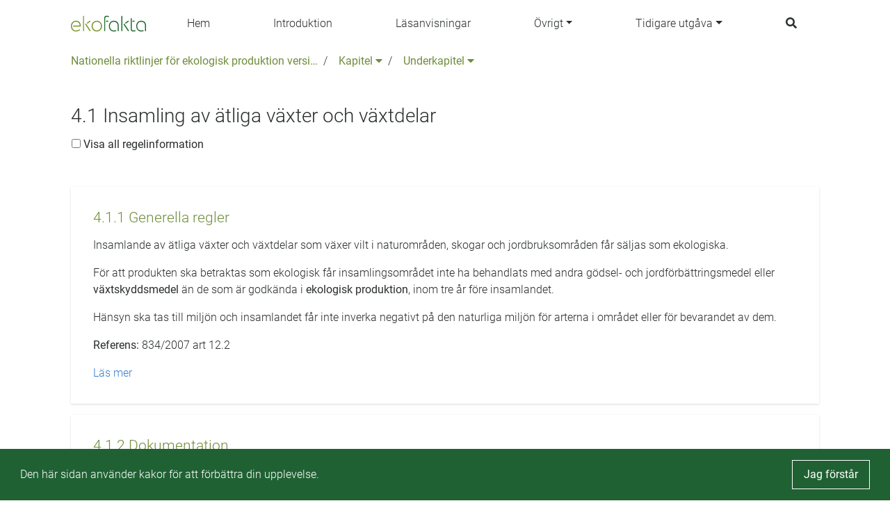

--- FILE ---
content_type: text/html;charset=UTF-8
request_url: https://nationellariktlinjer.ekofakta.se/unit/nr-article/a126ba3e-5bb8-41f8-9082-30cd4beae602;jsessionid=01A2E6D20227788ECE1A1FCDD02E0DFA
body_size: 23791
content:
<!--html xmlns:th="http://www.thymeleaf.org" xmlns:layout="http://www.ultraq.net.nz/web/thymeleaf/layout"-->
<!DOCTYPE html>
<html xmlns="http://www.w3.org/1999/xhtml"
      lang = "sv">

<!DOCTYPE html>

<html xmlns="http://www.w3.org/1999/xhtml"
      lang = "sv">


<head>
    <meta charset="utf-8" />
    <meta http-equiv="X-UA-Compatible" content="IE=edge" />
    <meta http-equiv="Content-Type" content="text/html; charset=UTF-8"/>
    <meta name="viewport" content="width=device-width, initial-scale=1, shrink-to-fit=no"/>
    <meta name="description"/>
    <meta name="author" content="Default theme"/>

    <link rel="apple-touch-icon" sizes="180x180" href="/public/apple-touch-icon.png;jsessionid=32406CE597CD0449416EA0E8497D2CB7"/>
    <link rel="icon" type="image/png" sizes="32x32" href="/public/favicon-32x32.png;jsessionid=32406CE597CD0449416EA0E8497D2CB7"/>
    <link rel="icon" type="image/png" sizes="16x16" href="/public/favicon-16x16.png;jsessionid=32406CE597CD0449416EA0E8497D2CB7"/>
    <link rel="manifest" href="/public/site.webmanifest;jsessionid=32406CE597CD0449416EA0E8497D2CB7"/>
    <link rel="mask-icon" href="/public/safari-pinned-tab.svg;jsessionid=32406CE597CD0449416EA0E8497D2CB7" color="#7a942a"/>
    <link rel="shortcut icon" href="/public/favicon.ico;jsessionid=32406CE597CD0449416EA0E8497D2CB7"/>
    <meta name="msapplication-TileColor" content="#ffffff" />
    <meta name="msapplication-config" content="/public/browserconfig.xml;jsessionid=32406CE597CD0449416EA0E8497D2CB7" />

    <link href="/css/libs/bootstrap-4.3.min.css;jsessionid=32406CE597CD0449416EA0E8497D2CB7" rel="stylesheet"/>

    <link href="/css/main2020.css;jsessionid=32406CE597CD0449416EA0E8497D2CB7?v=2021.0.3-SNAPSHOT" rel="stylesheet"/>
    <link href="/css/default-theme.css;jsessionid=32406CE597CD0449416EA0E8497D2CB7?v=2021.0.3-SNAPSHOT" rel="stylesheet"/>
    <link href="https://use.fontawesome.com/releases/v5.0.6/css/all.css" rel="stylesheet"/>

    <script>
        /*<![CDATA[*/
            var baseUrl = "\/javascript;jsessionid=32406CE597CD0449416EA0E8497D2CB7"
            var buildNumber = "2021.0.3-SNAPSHOT"
            var require = {
                baseUrl: baseUrl,
                shim: {
                    "gmaps": {
                        exports: "google.maps"
                    }
                },
                paths: {
                    "jquery": "libs/jquery-3.4.1.min",
                    "bootstrap": "libs/bootstrap-4.3.bundle.min",
                    "common": "common2020",
                    "filter": "filter2020",
                    "moment": "libs/moment.min",
                    "gmaps": "//maps.googleapis.com/maps/api/js?key=AIzaSyAgI5dqcjJe479GWV9E8JZwZtf2TnUthIk",
                    "LazyLoad": "libs/lazyload.min",
                    "intersectionObserver": "libs/intersection-observer-amd"
                },
                optimizeCss: "none",
                optimize: "none",
                urlArgs: function(id, url) {
                    if (url.indexOf("/libs") !== -1 || id === "gmaps") {
                        return "";
                    }

                    return "?v=" + buildNumber;
                }
            }
        /*]]>*/
    </script>
    <script src="/javascript/libs/require-2.3.6.min.js;jsessionid=32406CE597CD0449416EA0E8497D2CB7"></script>

    <title> 4.1 Insamling av ätliga växter och växtdelar</title>

    <!-- Google Tag Manager -->
    <script>
        (function(w,d,s,l,i){
            w[l]=w[l]||[];w[l].push({'gtm.start':new Date().getTime(),event:'gtm.js'});
            var f=d.getElementsByTagName(s)[0],
                j=d.createElement(s),dl=l!='dataLayer'?'&l='+l:'';j.async=true;j.src='https://www.googletagmanager.com/gtm.js?id='+i+dl;f.parentNode.insertBefore(j,f);
        })(window,document,'script','dataLayer','GTM-WSQQB7T');</script>
    <!-- End Google Tag Manager -->
</head>

</html>

<body class="body-mt-3">
<!-- Google Tag Manager (noscript) -->
<noscript><iframe src="https://www.googletagmanager.com/ns.html?id=GTM-WSQQB7T" height="0" width="0" style="display:none;visibility:hidden"></iframe></noscript>
<!-- End Google Tag Manager (noscript) -->

<main>
    <input type="hidden" id="currentLocale" value="${#locale.language}" />
    
    
        <header id="pageHeader" class=" has-breadcrumbs">
   <div class="container">
      <nav class="navbar">
         <a class="navbar-brand" href="/;jsessionid=32406CE597CD0449416EA0E8497D2CB7" aria-label="Back to the home page" title="Navigate to the home page">
            <img src="/public/ekofakta.svg;jsessionid=32406CE597CD0449416EA0E8497D2CB7" class="header-image"></img>
         </a>
         
            
            
               <a class="nav-link nav-item"
                  href="/page/187960">Hem</a>
            
         
            
            
               <a class="nav-link nav-item"
                  href="/page/506234">Introduktion</a>
            
         
            
            
               <a class="nav-link nav-item"
                  href="/page/506069">Läsanvisningar</a>
            
         
            
               <div class="navigation-dropdown position-relative">
                  <a href="#" class="dropdown-toggle nav-item nav-link" id="dropdown-Övrigt" role="button" data-toggle="dropdown" aria-haspopup="true" aria-expanded="false">Övrigt</a>
                  <div class="dropdown-menu dropdown-menu-right" aria-labelledby="dropdown-Övrigt">
                     <div class="pl-3 pr-3 d-inline-block">
                        <a class="dropdown-item"
                           href="/page/505191">Arbetet med de Nationella riktlinjerna</a>
                     </div>
                     <div class="pl-3 pr-3 d-inline-block">
                        <a class="dropdown-item"
                           href="/page/535200">Inspel till Nationella riktlinjer</a>
                     </div>
                     <div class="pl-3 pr-3 d-inline-block">
                        <a class="dropdown-item"
                           href="/page/535222">Tillåtna insatsvaror i Sverige</a>
                     </div>
                     <div class="pl-3 pr-3 d-inline-block">
                        <a class="dropdown-item"
                           href="/page/534324">Kontakta oss</a>
                     </div>
                  </div>
               </div>
            
            
         
            
               <div class="navigation-dropdown position-relative">
                  <a href="#" class="dropdown-toggle nav-item nav-link" id="dropdown-Tidigare utgåva" role="button" data-toggle="dropdown" aria-haspopup="true" aria-expanded="false">Tidigare utgåva</a>
                  <div class="dropdown-menu dropdown-menu-right" aria-labelledby="dropdown-Tidigare utgåva">
                     <div class="pl-3 pr-3 d-inline-block">
                        <a class="dropdown-item"
                           href="/unit/nr-edition/74e1f710-7470-4f01-8535-582d3467df59">Läs utgåvan</a>
                     </div>
                     <div class="pl-3 pr-3 d-inline-block">
                        <a class="dropdown-item"
                           href="/page/505147">Ladda ner</a>
                     </div>
                  </div>
               </div>
            
            
         
         <a class="nav-link nav-item nav-link-search" id="searchAnchor" href="#">
            <i class="fas fa-search"></i>
         </a>

         <div class="menu-wrap" aria-hidden="true">
            <label for="hamburgerCheckbox" class="d-none">Checkbox that handles if the menu on smaller devices should be visible</label>
            <input id="hamburgerCheckbox" tabindex="-1" type="checkbox" class="toggler" role="checkbox" />
            <div class="hamburger">
               <div></div>
            </div>
            <div class="menu bg-dark">
               <div>
                  <div>
                     <ul>
                        
                           <li>
                              
                              
                                 <a class="nav-item nav-link"
                                    href="/page/187960">Hem</a>
                              
                           </li>
                        
                           <li>
                              
                              
                                 <a class="nav-item nav-link"
                                    href="/page/506234">Introduktion</a>
                              
                           </li>
                        
                           <li>
                              
                              
                                 <a class="nav-item nav-link"
                                    href="/page/506069">Läsanvisningar</a>
                              
                           </li>
                        
                           <li>
                              
                                 <a href="#collapse-Övrigt" class="nav-item nav-link" role="button" data-toggle="collapse" aria-haspopup="true" aria-expanded="false" aria-controls="collapse-Övrigt" data-target="#collapse-Övrigt">Övrigt</a>
                                 <div class="collapse" id="collapse-Övrigt">
                                    <a class="nav-item nav-link"
                                       href="/page/505191">Arbetet med de Nationella riktlinjerna</a><a class="nav-item nav-link"
                                       href="/page/535200">Inspel till Nationella riktlinjer</a><a class="nav-item nav-link"
                                       href="/page/535222">Tillåtna insatsvaror i Sverige</a><a class="nav-item nav-link"
                                       href="/page/534324">Kontakta oss</a>
                                 </div>
                              
                              
                           </li>
                        
                           <li>
                              
                                 <a href="#collapse-Tidigareutgåva" class="nav-item nav-link" role="button" data-toggle="collapse" aria-haspopup="true" aria-expanded="false" aria-controls="collapse-Tidigareutgåva" data-target="#collapse-Tidigareutgåva">Tidigare utgåva</a>
                                 <div class="collapse" id="collapse-Tidigareutgåva">
                                    <a class="nav-item nav-link"
                                       href="/unit/nr-edition/74e1f710-7470-4f01-8535-582d3467df59">Läs utgåvan</a><a class="nav-item nav-link"
                                       href="/page/505147">Ladda ner</a>
                                 </div>
                              
                              
                           </li>
                        
                     </ul>
                  </div>
               </div>
            </div>
         </div>
      </nav>
   </div>

   <div class="search-container container search" id="searchContainer">
    <div class="row justify-content-center">
        <div class="col-12">
            <form id="searchForm" action="/search;jsessionid=32406CE597CD0449416EA0E8497D2CB7" method="POST" autocomplete="off">
                <div class="form-row">
                    <div class="form-group col-12">
                        <label for="searchInput">Vad söker du?</label>
                        <div class="position-relative">
                            <button type="submit" class="search-submit-button">
                                <i class="fas fa-search"></i>
                            </button>
                            <input type="search" class="form-control" id="searchInput" placeholder="Skriv sökord" name="query" />
                            <div id="searchAutocomplete" class="search-autocomplete-container d-none">
                                <label>Menar du:</label>
                            </div>
                        </div>
                    </div>
                </div>
            </form>
        </div>
    </div>
 </div>

   
      <div class="container">
    <nav aria-label="breadcrumb" class="breadcrumb-nav">
        <div class="breadcrumb-list">
            
    <div class="breadcrumb-list-item mw-3 ">
        
        
            <a href="/unit/nr-edition/74e1f710-7470-4f01-8535-582d3467df59;jsessionid=32406CE597CD0449416EA0E8497D2CB7">Nationella riktlinjer för ekologisk produktion version 6</a>
        
    </div>

    
        <span class="breadcrumb-list-item-separator pr-2 pl-2">/</span>
        
    <div class="breadcrumb-list-item mw-3 ">
        
            <div class="dropdown">
                <button type="button" class="pl-2 pr-2" data-toggle="dropdown" aria-haspopup="true" aria-expanded="false">
                    Kapitel
                    <i class="fas fa-caret-down"></i>
                </button>
                <div class="dropdown-menu dropdown-menu-right">
                    
                    <a href="/unit/nr-chapter/cadbe9e5-94c0-4fcc-ad3b-16e11a53e773;jsessionid=32406CE597CD0449416EA0E8497D2CB7" 
                        class="dropdown-item  ">1. Mål och generella principer för ekologisk produktion</a><a href="/unit/nr-chapter/2b4aae91-5c56-4d51-ba63-289b809770b8;jsessionid=32406CE597CD0449416EA0E8497D2CB7" 
                        class="dropdown-item  ">2. Regler för certifiering</a><a href="/unit/nr-chapter/50c98448-0fa7-497a-8495-69616bd21d54;jsessionid=32406CE597CD0449416EA0E8497D2CB7" 
                        class="dropdown-item  ">3. Växtodling</a><a href="/unit/nr-chapter/61f71d47-e8cb-4b88-9a55-01aaade3a6d0;jsessionid=32406CE597CD0449416EA0E8497D2CB7" 
                        class="dropdown-item  active-parent-breadcrumb">4. Vildväxande produktion</a><a href="/unit/nr-chapter/18d806d3-6801-4c3d-8b71-9334dd3552fe;jsessionid=32406CE597CD0449416EA0E8497D2CB7" 
                        class="dropdown-item  ">5. Djurhållning</a><a href="/unit/nr-chapter/8c6c2a31-4cad-4640-8b1b-3d8b6ed72a7f;jsessionid=32406CE597CD0449416EA0E8497D2CB7" 
                        class="dropdown-item  ">6. Biodling</a><a href="/unit/nr-chapter/1b729e6a-cb72-4c14-b52f-a971f82209b7;jsessionid=32406CE597CD0449416EA0E8497D2CB7" 
                        class="dropdown-item  ">7. Förädling av livsmedel</a><a href="/unit/nr-chapter/ca63fe8a-01a2-4628-a17c-34203e548202;jsessionid=32406CE597CD0449416EA0E8497D2CB7" 
                        class="dropdown-item  ">8 Förädling av foder</a><a href="/unit/nr-chapter/a022da1b-4cae-4f82-9418-1b18cadfc125;jsessionid=32406CE597CD0449416EA0E8497D2CB7" 
                        class="dropdown-item  ">9. Import</a><a href="/unit/nr-chapter/ae1c688b-92de-425b-b606-83b3dd07be22;jsessionid=32406CE597CD0449416EA0E8497D2CB7" 
                        class="dropdown-item  ">10. Märkning av ekologiska produkter</a>
                    
                        <a href="/unit/nr-appendix/f1aca2d8-7997-49b8-8e12-84c854c1ecec;jsessionid=32406CE597CD0449416EA0E8497D2CB7" 
                            class="dropdown-item  ">Bilaga 1. Tillåtna gödselmedel och jordförbättringsmedel</a><a href="/unit/nr-appendix/abc0f2de-2cf5-4580-8d4d-51a65044eb17;jsessionid=32406CE597CD0449416EA0E8497D2CB7" 
                            class="dropdown-item  ">Bilaga 2. Tillåtna växtskyddsmedel</a><a href="/unit/nr-appendix/fa55cc5f-d63f-427c-bac9-53a32dfe838a;jsessionid=32406CE597CD0449416EA0E8497D2CB7" 
                            class="dropdown-item  ">Bilaga 3. Foderråvaror</a><a href="/unit/nr-appendix/c3ce4c83-8c20-4991-912b-ccc8116ef002;jsessionid=32406CE597CD0449416EA0E8497D2CB7" 
                            class="dropdown-item  ">Bilaga 4. Fodertillsatser</a><a href="/unit/nr-appendix/3ae93c32-b229-4004-890d-ca8b2aa8d50d;jsessionid=32406CE597CD0449416EA0E8497D2CB7" 
                            class="dropdown-item  ">Bilaga 5. Produkter för rengöring och desinfektion</a><a href="/unit/nr-appendix/88cef2e2-114a-4e88-95c7-c010e5a6cb3e;jsessionid=32406CE597CD0449416EA0E8497D2CB7" 
                            class="dropdown-item  ">Bilaga 6. Livsmedelstillsatser inklusive bärare</a><a href="/unit/nr-appendix/9677bf6e-3d23-40a1-9744-874baf63182d;jsessionid=32406CE597CD0449416EA0E8497D2CB7" 
                            class="dropdown-item  ">Bilaga 7. Processhjälpmedel och andra processtekniska hjälpmedel</a><a href="/unit/nr-appendix/e7788af1-086a-4953-a81f-dd6b93d76c56;jsessionid=32406CE597CD0449416EA0E8497D2CB7" 
                            class="dropdown-item  ">Bilaga 8. Bearbetningshjälpmedel för produktion av jäst och jästprodukter</a><a href="/unit/nr-appendix/b7130b1c-7245-49d4-ac4f-793e502bf78f;jsessionid=32406CE597CD0449416EA0E8497D2CB7" 
                            class="dropdown-item  ">Bilaga 9. Produkter och ämnen som får användas eller tillsättas i vin</a><a href="/unit/nr-appendix/bf2249c0-f028-4e89-9b83-5d100b0f9971;jsessionid=32406CE597CD0449416EA0E8497D2CB7" 
                            class="dropdown-item  ">Bilaga 10. Konventionella ingredienser av jordbruksursprung</a><a href="/unit/nr-appendix/93643f17-c5cb-4f91-9df8-b3e9b113b3dd;jsessionid=32406CE597CD0449416EA0E8497D2CB7" 
                            class="dropdown-item  ">Bilaga 11. Definitioner</a>
                    
                </div>
            </div>
        
        
    </div>

    
        <span class="breadcrumb-list-item-separator pr-2">/</span>
        
    <div class="breadcrumb-list-item mw-3 mw-last">
        
            <div class="dropdown">
                <button type="button" class="pl-2 pr-2" data-toggle="dropdown" aria-haspopup="true" aria-expanded="false">
                    Underkapitel
                    <i class="fas fa-caret-down"></i>
                </button>
                <div class="dropdown-menu dropdown-menu-right">
                    
                    <a href="/unit/nr-article/a126ba3e-5bb8-41f8-9082-30cd4beae602;jsessionid=32406CE597CD0449416EA0E8497D2CB7" 
                        class="dropdown-item active-breadcrumb active-parent-breadcrumb">4.1 Insamling av ätliga växter och växtdelar</a>
                    
                </div>
            </div>
        
        
    </div>

    

    

    

        </div>
    </nav>
</div>
   
</header>
    

    
    
    <div class="body-content">
        <article class="page-title container regular-component">
            <h1 class="page-title-text">4.1 Insamling av ätliga växter och växtdelar</h1>
        </article>
        
        <article class="page-description container regular-component">
            <div class="regular-component TEXT minus-regular-component">
                <div class="btn-group-toggle" data-toggle="buttons">
                    <label class="btn show-all-info-btn pl-0 pb-0">
                        <input type="checkbox" autocomplete="off" />
                        Visa all regelinformation
                    </label>
                </div>
            </div>
        </article>

        <div class="regular-component container">
            
                
                
                
                
                    <div id="parseAsHtml" class="regular-component">
                        <div class="vertical-list">
    
        <div class="row">
            
                <div class="col-12">
    <div class="body-content do-parse-html" data-id="2f7f254b-4b5f-44df-8535-1298f6af6e05" data-type="nr-regulation">
        <article class="page-title container d-flex">
            <a href="/unit/nr-regulation/2f7f254b-4b5f-44df-8535-1298f6af6e05;jsessionid=32406CE597CD0449416EA0E8497D2CB7" class="card-anchor" role="button" title="Open 4.1.1 Generella regler">
                <h1 class="page-title-text">4.1.1 Generella regler</h1>
            </a>
        </article>
        <div class="skeleton-loading">
            <div class="skeleton-inner">
                <div class="skeleton-component skeleton-card"></div>
                <div class="skeleton-component skeleton-card"></div>
            </div>
        </div>
    </div>
</div>
            
                <div class="col-12">
    <div class="body-content do-parse-html" data-id="363ef6c6-24a6-4481-984d-2a175af19e62" data-type="nr-regulation">
        <article class="page-title container d-flex">
            <a href="/unit/nr-regulation/363ef6c6-24a6-4481-984d-2a175af19e62;jsessionid=32406CE597CD0449416EA0E8497D2CB7" class="card-anchor" role="button" title="Open 4.1.2 Dokumentation">
                <h1 class="page-title-text">4.1.2 Dokumentation</h1>
            </a>
        </article>
        <div class="skeleton-loading">
            <div class="skeleton-inner">
                <div class="skeleton-component skeleton-card"></div>
                <div class="skeleton-component skeleton-card"></div>
            </div>
        </div>
    </div>
</div>
            
        </div>
    
</div>
                    </div>
                
                
                
                
                
            

            
                
            

            
                
            

            
                
            

            <div class="TEXT regular-component">
                <div id="buttonContainer" class="d-flex">
                    <a href="#" class="btn btn-secondary" id="prevButton">
                        <span class="btn-label">Föregående</span>
                    </a>
                    <a href="#" class="btn btn-secondary ml-auto" id="nextButton">
                        <span class="btn-label">Nästa</span>
                    </a>
                </div>
            </div>

        </div>
    </div>


</main>

<footer class="footer">
    
    
        <div class="container">
            <p class="text-center text-muted">© Nationella riktlinjer för ekologisk produktion 2021</p>
        </div>
    
</footer>
</body>

<!DOCTYPE html>

<html xmlns="http://www.w3.org/1999/xhtml"
      lang = "sv">

<script>
    /*<![CDATA[*/
        var loadCss = function(url) {
            var link = document.createElement("link");
            link.type = "text/css";
            link.rel = "stylesheet";
            link.href = url;
            document.getElementsByTagName("head")[0].appendChild(link);
        };
        var jsFileNames = ["default2020"]
        var cssFileNames = null
        var currentLanguage = "sv"

        require(["bootstrap"]);

        if (!"IntersectionObserver" in window) {
            require(["intersectionObserver"]);
        }

        if (jsFileNames) {
            require(jsFileNames);
        }

        if (document.cookie.split(';').filter(function(item) {
            return item.trim().indexOf('OverbliqNRUseCookie') == 0;
        }).length === 0) {
            loadCss('/css/libs/cookieconsent.min.css');
            require( [ "/javascript/libs/cookieconsent.min.js" ], function () {
                window.cookieconsent.initialise({
                    cookie: {
                        name: 'OverbliqNRUseCookie',
                        domain: "nationellariktlinjer.ekofakta.se"
                    },
                    content: {
                        message: "Den h\u00E4r sidan anv\u00E4nder kakor f\u00F6r att f\u00F6rb\u00E4ttra din upplevelse.",
                        dismiss: "Jag f\u00F6rst\u00E5r"
                    },
                    position: 'bottom',
                    showLink: false
                });
            } );
        }

        if (cssFileNames) {
            cssFileNames.forEach(function(cssFileName) {
                loadCss('/css/' + cssFileName);
            });
        }
    /*]]>*/
</script>

</html>

</html>


--- FILE ---
content_type: text/html;charset=UTF-8
request_url: https://nationellariktlinjer.ekofakta.se/api/unit/nr-regulation/2f7f254b-4b5f-44df-8535-1298f6af6e05
body_size: 4305
content:

    <div class="body-content">
        <article class="page-description container regular-component mb-0">
            <div class="regular-component TEXT mt-3 mb-0">
                <div class="parsed-text">
    <p>Insamlande av &auml;tliga v&auml;xter och v&auml;xtdelar som v&auml;xer vilt i naturomr&aring;den, skogar och jordbruksomr&aring;den f&aring;r s&auml;ljas som ekologiska.</p>
<p>F&ouml;r att produkten ska betraktas som ekologisk f&aring;r insamlingsomr&aring;det inte ha behandlats med andra g&ouml;dsel- och jordf&ouml;rb&auml;ttringsmedel eller <strong>v&auml;xtskyddsmedel </strong>&auml;n de som &auml;r godk&auml;nda i <strong>ekologisk produktion</strong>, inom tre &aring;r f&ouml;re insamlandet.</p>
<p>H&auml;nsyn ska tas till milj&ouml;n och insamlandet f&aring;r inte inverka negativt p&aring; den naturliga milj&ouml;n f&ouml;r arterna i omr&aring;det eller f&ouml;r bevarandet av dem.</p>
<p><strong>Referens: </strong>834/2007 art 12.2</p>
</div>
            </div>
        </article>

        <div class="container regular-component mt-3">
            
                
            

            <a class="standard-link collapse-trigger" data-toggle="collapse" href="#collapse2f7f254b-4b5f-44df-8535-1298f6af6e05" role="button" aria-expanded="false" aria-controls="collapse2f7f254b-4b5f-44df-8535-1298f6af6e05">Läs mer</a>
            <div class="collapse mt-4" id="collapse2f7f254b-4b5f-44df-8535-1298f6af6e05">
                
    <div class="container regulation-container">
        <!-- <th:block th:with="applicationText=${regulation.get('application-text')}">
            <div th:if="${applicationText != null and #strings.length(applicationText) &gt; 0}" class="regular-component TEXT">
                <div th:replace="default/components/theme2020/nrRegulationFragments :: example(${applicationText}, '', '')"></div>
            </div>
        </th:block> -->

        
            
        

        
            
        

        
            <div class="regular-component">
                <div>
    <div class="link-card-list-text">
    <div class="link-list-title mb-3">
        <h4 class="regular-title">På webben</h4>
    </div>
    
</div>
    <div class="row equal no-gutters">
        
            <div class="col-12">
    <a href="https://eur-lex.europa.eu/legal-content/SV/TXT/?uri=CELEX%3A32007R0834&amp;qid=1620906262530" class="standard-link" title="Open article Eur-lex (EU-förordningen)" target="_blank">
        Eur-lex (EU-förordningen)
        <i class="fas fa-angle-right ml-1"></i>
    </a>
</div>
        
    </div>
</div>
            </div>
        

        
            <div class="regular-component">
                <div class="vertical-list has-shadow">
    <div class="link-card-list-text">
    <div class="link-list-title mb-3">
        <h4 class="regular-title">Definitioner</h4>
    </div>
    
</div>
    <div class="row equal">
        
            <div class="col-12">
    <a href="/unit/nr-definition/53cc1be5-ae26-424f-a88a-6652c9c83d02" class="card-anchor" role="button" title="Open article Ekologisk produktion" target="_blank">
        <div class="card vertical-card reference-link-card">
            <div class="card-body card-text-small">
                <div class="flex-1">
                    <h5 class="card-title">Ekologisk produktion</h5>
                </div>
            </div>
        </div>
    </a>
</div>
        
            <div class="col-12">
    <a href="/unit/nr-definition/17ebd999-fe03-4552-994c-efc37fb29df0" class="card-anchor" role="button" title="Open article Växtskyddsmedel" target="_blank">
        <div class="card vertical-card reference-link-card">
            <div class="card-body card-text-small">
                <div class="flex-1">
                    <h5 class="card-title">Växtskyddsmedel</h5>
                </div>
            </div>
        </div>
    </a>
</div>
        
    </div>
</div>
            </div>
        

        
            
        

        
            
        

        
    </div>

            </div>
            <a class="standard-link collapse-trigger-collapse d-none" data-toggle="collapse" href="#collapse2f7f254b-4b5f-44df-8535-1298f6af6e05" role="button" aria-expanded="false" aria-controls="collapse2f7f254b-4b5f-44df-8535-1298f6af6e05">Visa mindre</a>
        </div>

        
    </div>


--- FILE ---
content_type: text/html;charset=UTF-8
request_url: https://nationellariktlinjer.ekofakta.se/api/unit/nr-regulation/363ef6c6-24a6-4481-984d-2a175af19e62
body_size: 3025
content:

    <div class="body-content">
        <article class="page-description container regular-component mb-0">
            <div class="regular-component TEXT mt-3 mb-0">
                <div class="parsed-text">
    <p>Du ska l&auml;mna en fullst&auml;ndig beskrivning &ouml;ver de omr&aring;den d&auml;r insamlingen ska g&ouml;ras. Beskrivningen ska ocks&aring; inneh&aring;lla information om lagrings- och produktionslokaler och utrymmen d&auml;r bearbetning eller f&ouml;rpackning &auml;ger rum.</p>
<p>De &aring;tg&auml;rder som du har gjort f&ouml;r att unders&ouml;ka och f&aring; garantier f&ouml;r att omr&aring;det inte har behandlats med otill&aring;tna medel under en tre&aring;rsperiod f&ouml;re insamlandet ska dokumenteras. Dokumentationen ska omfatta garantier fr&aring;n tredje part och garantier som du sj&auml;lv kan ge f&ouml;r att inga otill&aring;tna medel anv&auml;nts och f&ouml;r att h&auml;nsyn till milj&ouml;n har tagits.</p>
<p><strong>Referens: </strong>889/2008 art 70</p>
</div>
            </div>
        </article>

        <div class="container regular-component mt-3">
            
                
            

            <a class="standard-link collapse-trigger" data-toggle="collapse" href="#collapse363ef6c6-24a6-4481-984d-2a175af19e62" role="button" aria-expanded="false" aria-controls="collapse363ef6c6-24a6-4481-984d-2a175af19e62">Läs mer</a>
            <div class="collapse mt-4" id="collapse363ef6c6-24a6-4481-984d-2a175af19e62">
                
    <div class="container regulation-container">
        <!-- <th:block th:with="applicationText=${regulation.get('application-text')}">
            <div th:if="${applicationText != null and #strings.length(applicationText) &gt; 0}" class="regular-component TEXT">
                <div th:replace="default/components/theme2020/nrRegulationFragments :: example(${applicationText}, '', '')"></div>
            </div>
        </th:block> -->

        
            
        

        
            
        

        
            <div class="regular-component">
                <div>
    <div class="link-card-list-text">
    <div class="link-list-title mb-3">
        <h4 class="regular-title">På webben</h4>
    </div>
    
</div>
    <div class="row equal no-gutters">
        
            <div class="col-12">
    <a href="https://eur-lex.europa.eu/legal-content/SV/TXT/?uri=CELEX%3A32008R0889&amp;qid=1620907467139" class="standard-link" title="Open article Eur-lex (EU-förordningen)" target="_blank">
        Eur-lex (EU-förordningen)
        <i class="fas fa-angle-right ml-1"></i>
    </a>
</div>
        
    </div>
</div>
            </div>
        

        
            
        

        
            
        

        
            
        

        
    </div>

            </div>
            <a class="standard-link collapse-trigger-collapse d-none" data-toggle="collapse" href="#collapse363ef6c6-24a6-4481-984d-2a175af19e62" role="button" aria-expanded="false" aria-controls="collapse363ef6c6-24a6-4481-984d-2a175af19e62">Visa mindre</a>
        </div>

        
    </div>


--- FILE ---
content_type: image/svg+xml
request_url: https://nationellariktlinjer.ekofakta.se/public/ekofakta.svg;jsessionid=32406CE597CD0449416EA0E8497D2CB7
body_size: 4283
content:
<svg id="Lager_1" data-name="Lager 1" xmlns="http://www.w3.org/2000/svg" viewBox="0 0 508.25 107.05"><title>Rityta 1</title><path d="M34.52,33.88c-10.26,0-19,3.66-25.31,10.58C3.27,51,0,60.09,0,70.11S3.26,89.54,9.19,96.2c6.31,7.1,15.07,10.85,25.33,10.85a44.47,44.47,0,0,0,25.37-8.11l.25-.22A2.81,2.81,0,0,0,60.76,95l-.53-.92a2.94,2.94,0,0,0-1.9-1.42,3.16,3.16,0,0,0-2.69.62c-3.12,2.52-11.07,6.78-21.12,6.78-8,0-14.82-2.86-19.83-8.27C9.91,86.66,7.17,79.45,7,71.51V69a30.71,30.71,0,0,1,7.78-20c5-5.34,11.83-8.17,19.78-8.17a25.1,25.1,0,0,1,17.82,6.95A25.18,25.18,0,0,1,59.52,66c0,.23,0,.5,0,.79H18.1a3.49,3.49,0,1,0,0,7H62.57A3.67,3.67,0,0,0,65.4,72c.89-1.3,1.08-4,1.08-6C66.48,47.08,53.34,33.88,34.52,33.88Z" style="fill:#7a942a"/><path d="M85.53.71H85a3.14,3.14,0,0,0-3.2,3.34v97.39a3.13,3.13,0,0,0,3.2,3.34h.57a3.13,3.13,0,0,0,3.2-3.34V4.05A3.14,3.14,0,0,0,85.53.71Z" style="fill:#7a942a"/><path d="M108.87,52.08a3.08,3.08,0,0,0,2.49,1.32,3.51,3.51,0,0,0,2.08-.73l17.48-12.45a3.39,3.39,0,0,0,1.35-1.91,3.11,3.11,0,0,0-.58-2.65l-.34-.45A3.12,3.12,0,0,0,129,33.88a3.37,3.37,0,0,0-2.2.73L109.31,47.06a3.13,3.13,0,0,0-.78,4.56Z" style="fill:#7a942a"/><path d="M132.35,99.31,103.22,55.48l0,0A3.34,3.34,0,0,0,101.11,54a3.15,3.15,0,0,0-2.44.54l-.47.33a3.12,3.12,0,0,0-1.41,2.31,3.39,3.39,0,0,0,.66,2.23l29.15,43.86a3.26,3.26,0,0,0,2.69,1.54,3.22,3.22,0,0,0,1.84-.61l.47-.32a3.11,3.11,0,0,0,1.4-2.31A3.43,3.43,0,0,0,132.35,99.31Z" style="fill:#7a942a"/><path d="M175.09,33.88c-19.84,0-35.37,16-35.37,36.37,0,20.64,15.53,36.8,35.37,36.8s35.52-16.16,35.52-36.8C210.61,49.86,195,33.88,175.09,33.88Zm28.55,36.37a30.4,30.4,0,0,1-8.3,21.17,27.83,27.83,0,0,1-40.37,0,30.43,30.43,0,0,1-8.29-21.17A29.79,29.79,0,0,1,155,49.41a28.08,28.08,0,0,1,40.39,0A29.72,29.72,0,0,1,203.64,70.25Z" style="fill:#7a942a"/><path d="M344.74.71h-.57A3.14,3.14,0,0,0,341,4.05v97.39a3.13,3.13,0,0,0,3.2,3.34h.57a3.13,3.13,0,0,0,3.2-3.34V4.05A3.14,3.14,0,0,0,344.74.71Z" style="fill:#1c692f"/><path d="M368.08,52.08h0a3.08,3.08,0,0,0,2.49,1.32,3.51,3.51,0,0,0,2.08-.73l17.48-12.45a3.13,3.13,0,0,0,.77-4.56l-.34-.46a3.16,3.16,0,0,0-2.36-1.32,3.35,3.35,0,0,0-2.2.73L368.52,47.06a3.13,3.13,0,0,0-.78,4.56Z" style="fill:#1c692f"/><path d="M391.56,99.31,362.42,55.48l0,0a3.13,3.13,0,0,0-4.53-.94l-.46.33A3.12,3.12,0,0,0,356,57.15a3.39,3.39,0,0,0,.66,2.23l29.15,43.86a3.26,3.26,0,0,0,2.69,1.54,3.22,3.22,0,0,0,1.84-.61l.47-.32a3.14,3.14,0,0,0,1.4-2.31A3.43,3.43,0,0,0,391.56,99.31Z" style="fill:#1c692f"/><path d="M291.42,33.88c-10.27,0-19,3.66-25.32,10.58-5.93,6.53-9.2,15.63-9.2,25.65s3.26,19.43,9.18,26.09c6.31,7.1,15.07,10.85,25.34,10.85A43.53,43.53,0,0,0,304.66,105a3.42,3.42,0,0,0,2.08-1.84,3.48,3.48,0,0,0-4.2-4.78,36.87,36.87,0,0,1-11.12,1.75c-16.74,0-27.56-11.63-27.56-29.62,0-8.8,2.62-16.26,7.56-21.56s11.84-8.07,20-8.07a24.16,24.16,0,0,1,25,25.14v35.66a3.35,3.35,0,0,0,3.34,3.34h.43a3,3,0,0,0,3.2-3.34V66C323.38,47.08,310.23,33.88,291.42,33.88Z" style="fill:#1c692f"/><path d="M476.29,33.88c-10.26,0-19,3.66-25.31,10.58C445,51,441.77,60.09,441.77,70.11S445,89.54,451,96.2c6.31,7.1,15.07,10.85,25.33,10.85A43.59,43.59,0,0,0,489.54,105a3.46,3.46,0,0,0,2.12-4.65,3.44,3.44,0,0,0-4.24-2,37,37,0,0,1-11.13,1.75c-16.74,0-27.55-11.63-27.55-29.62,0-8.8,2.61-16.26,7.56-21.56s11.83-8.07,20-8.07a24.18,24.18,0,0,1,25,25.14v35.66a3.35,3.35,0,0,0,3.34,3.34h.42a3,3,0,0,0,3.2-3.34V66C508.25,47.08,495.11,33.88,476.29,33.88Z" style="fill:#1c692f"/><path d="M419.2,41h9.12a3.13,3.13,0,0,0,3.35-3.2v-.57a3.13,3.13,0,0,0-3.35-3.19H419.2a3.13,3.13,0,0,0-3.34,3.19v.57A3.13,3.13,0,0,0,419.2,41Z" style="fill:#1c692f"/><path d="M437,100.3h0a3.44,3.44,0,0,0-4.24-2,37,37,0,0,1-11,1.74C413,100,412,95.64,412,85.63V19.71a3.09,3.09,0,0,0-3.19-3.2h-.72a3.13,3.13,0,0,0-3.05,3.2V85.63c0,5.4.18,10.57,2.29,14.53,2.38,4.45,6.84,6.7,13.62,6.88h1.48A43.82,43.82,0,0,0,434.91,105a3.47,3.47,0,0,0,2.08-1.84A3.54,3.54,0,0,0,437,100.3Z" style="fill:#1c692f"/><path d="M250.17,34.07H241a3.13,3.13,0,0,0-3.34,3.19v.57A3.13,3.13,0,0,0,241,41h9.13a3.13,3.13,0,0,0,3.34-3.2v-.57A3.13,3.13,0,0,0,250.17,34.07Z" style="fill:#1c692f"/><path d="M257.24,3.93a3.42,3.42,0,0,0-2.08-1.84A43.7,43.7,0,0,0,242.74,0s-1.28,0-1.47,0c-6.8.18-11.27,2.43-13.64,6.87-2.12,4-2.29,9.14-2.29,14.54v80.16a3.14,3.14,0,0,0,3,3.2h.71a3.09,3.09,0,0,0,3.2-3.2V21.42c0-10,.92-14.41,9.75-14.46a36.67,36.67,0,0,1,11,1.75,3.48,3.48,0,0,0,4.2-4.78Z" style="fill:#1c692f"/></svg>